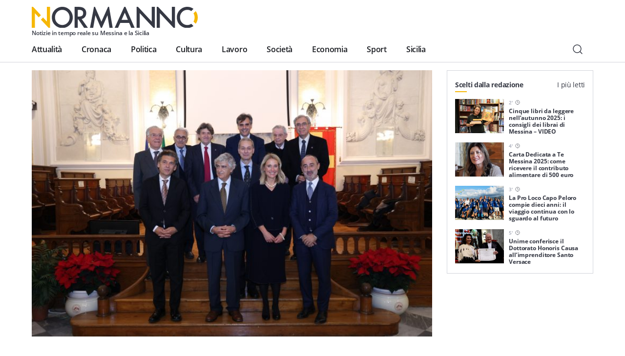

--- FILE ---
content_type: text/html; charset=UTF-8
request_url: https://normanno.com/N0rm4nn0/wp-admin/admin-ajax.php?action=bawpvc-ajax-counter&p=217403&n=1
body_size: 25
content:
(627)

--- FILE ---
content_type: text/html; charset=utf-8
request_url: https://www.google.com/recaptcha/api2/anchor?ar=1&k=6LcA8SEaAAAAAP5X4AdU4LoNr2trI1cZvakjdr1C&co=aHR0cHM6Ly9ub3JtYW5uby5jb206NDQz&hl=en&v=PoyoqOPhxBO7pBk68S4YbpHZ&size=invisible&anchor-ms=20000&execute-ms=30000&cb=y4xqc9elj0l6
body_size: 48796
content:
<!DOCTYPE HTML><html dir="ltr" lang="en"><head><meta http-equiv="Content-Type" content="text/html; charset=UTF-8">
<meta http-equiv="X-UA-Compatible" content="IE=edge">
<title>reCAPTCHA</title>
<style type="text/css">
/* cyrillic-ext */
@font-face {
  font-family: 'Roboto';
  font-style: normal;
  font-weight: 400;
  font-stretch: 100%;
  src: url(//fonts.gstatic.com/s/roboto/v48/KFO7CnqEu92Fr1ME7kSn66aGLdTylUAMa3GUBHMdazTgWw.woff2) format('woff2');
  unicode-range: U+0460-052F, U+1C80-1C8A, U+20B4, U+2DE0-2DFF, U+A640-A69F, U+FE2E-FE2F;
}
/* cyrillic */
@font-face {
  font-family: 'Roboto';
  font-style: normal;
  font-weight: 400;
  font-stretch: 100%;
  src: url(//fonts.gstatic.com/s/roboto/v48/KFO7CnqEu92Fr1ME7kSn66aGLdTylUAMa3iUBHMdazTgWw.woff2) format('woff2');
  unicode-range: U+0301, U+0400-045F, U+0490-0491, U+04B0-04B1, U+2116;
}
/* greek-ext */
@font-face {
  font-family: 'Roboto';
  font-style: normal;
  font-weight: 400;
  font-stretch: 100%;
  src: url(//fonts.gstatic.com/s/roboto/v48/KFO7CnqEu92Fr1ME7kSn66aGLdTylUAMa3CUBHMdazTgWw.woff2) format('woff2');
  unicode-range: U+1F00-1FFF;
}
/* greek */
@font-face {
  font-family: 'Roboto';
  font-style: normal;
  font-weight: 400;
  font-stretch: 100%;
  src: url(//fonts.gstatic.com/s/roboto/v48/KFO7CnqEu92Fr1ME7kSn66aGLdTylUAMa3-UBHMdazTgWw.woff2) format('woff2');
  unicode-range: U+0370-0377, U+037A-037F, U+0384-038A, U+038C, U+038E-03A1, U+03A3-03FF;
}
/* math */
@font-face {
  font-family: 'Roboto';
  font-style: normal;
  font-weight: 400;
  font-stretch: 100%;
  src: url(//fonts.gstatic.com/s/roboto/v48/KFO7CnqEu92Fr1ME7kSn66aGLdTylUAMawCUBHMdazTgWw.woff2) format('woff2');
  unicode-range: U+0302-0303, U+0305, U+0307-0308, U+0310, U+0312, U+0315, U+031A, U+0326-0327, U+032C, U+032F-0330, U+0332-0333, U+0338, U+033A, U+0346, U+034D, U+0391-03A1, U+03A3-03A9, U+03B1-03C9, U+03D1, U+03D5-03D6, U+03F0-03F1, U+03F4-03F5, U+2016-2017, U+2034-2038, U+203C, U+2040, U+2043, U+2047, U+2050, U+2057, U+205F, U+2070-2071, U+2074-208E, U+2090-209C, U+20D0-20DC, U+20E1, U+20E5-20EF, U+2100-2112, U+2114-2115, U+2117-2121, U+2123-214F, U+2190, U+2192, U+2194-21AE, U+21B0-21E5, U+21F1-21F2, U+21F4-2211, U+2213-2214, U+2216-22FF, U+2308-230B, U+2310, U+2319, U+231C-2321, U+2336-237A, U+237C, U+2395, U+239B-23B7, U+23D0, U+23DC-23E1, U+2474-2475, U+25AF, U+25B3, U+25B7, U+25BD, U+25C1, U+25CA, U+25CC, U+25FB, U+266D-266F, U+27C0-27FF, U+2900-2AFF, U+2B0E-2B11, U+2B30-2B4C, U+2BFE, U+3030, U+FF5B, U+FF5D, U+1D400-1D7FF, U+1EE00-1EEFF;
}
/* symbols */
@font-face {
  font-family: 'Roboto';
  font-style: normal;
  font-weight: 400;
  font-stretch: 100%;
  src: url(//fonts.gstatic.com/s/roboto/v48/KFO7CnqEu92Fr1ME7kSn66aGLdTylUAMaxKUBHMdazTgWw.woff2) format('woff2');
  unicode-range: U+0001-000C, U+000E-001F, U+007F-009F, U+20DD-20E0, U+20E2-20E4, U+2150-218F, U+2190, U+2192, U+2194-2199, U+21AF, U+21E6-21F0, U+21F3, U+2218-2219, U+2299, U+22C4-22C6, U+2300-243F, U+2440-244A, U+2460-24FF, U+25A0-27BF, U+2800-28FF, U+2921-2922, U+2981, U+29BF, U+29EB, U+2B00-2BFF, U+4DC0-4DFF, U+FFF9-FFFB, U+10140-1018E, U+10190-1019C, U+101A0, U+101D0-101FD, U+102E0-102FB, U+10E60-10E7E, U+1D2C0-1D2D3, U+1D2E0-1D37F, U+1F000-1F0FF, U+1F100-1F1AD, U+1F1E6-1F1FF, U+1F30D-1F30F, U+1F315, U+1F31C, U+1F31E, U+1F320-1F32C, U+1F336, U+1F378, U+1F37D, U+1F382, U+1F393-1F39F, U+1F3A7-1F3A8, U+1F3AC-1F3AF, U+1F3C2, U+1F3C4-1F3C6, U+1F3CA-1F3CE, U+1F3D4-1F3E0, U+1F3ED, U+1F3F1-1F3F3, U+1F3F5-1F3F7, U+1F408, U+1F415, U+1F41F, U+1F426, U+1F43F, U+1F441-1F442, U+1F444, U+1F446-1F449, U+1F44C-1F44E, U+1F453, U+1F46A, U+1F47D, U+1F4A3, U+1F4B0, U+1F4B3, U+1F4B9, U+1F4BB, U+1F4BF, U+1F4C8-1F4CB, U+1F4D6, U+1F4DA, U+1F4DF, U+1F4E3-1F4E6, U+1F4EA-1F4ED, U+1F4F7, U+1F4F9-1F4FB, U+1F4FD-1F4FE, U+1F503, U+1F507-1F50B, U+1F50D, U+1F512-1F513, U+1F53E-1F54A, U+1F54F-1F5FA, U+1F610, U+1F650-1F67F, U+1F687, U+1F68D, U+1F691, U+1F694, U+1F698, U+1F6AD, U+1F6B2, U+1F6B9-1F6BA, U+1F6BC, U+1F6C6-1F6CF, U+1F6D3-1F6D7, U+1F6E0-1F6EA, U+1F6F0-1F6F3, U+1F6F7-1F6FC, U+1F700-1F7FF, U+1F800-1F80B, U+1F810-1F847, U+1F850-1F859, U+1F860-1F887, U+1F890-1F8AD, U+1F8B0-1F8BB, U+1F8C0-1F8C1, U+1F900-1F90B, U+1F93B, U+1F946, U+1F984, U+1F996, U+1F9E9, U+1FA00-1FA6F, U+1FA70-1FA7C, U+1FA80-1FA89, U+1FA8F-1FAC6, U+1FACE-1FADC, U+1FADF-1FAE9, U+1FAF0-1FAF8, U+1FB00-1FBFF;
}
/* vietnamese */
@font-face {
  font-family: 'Roboto';
  font-style: normal;
  font-weight: 400;
  font-stretch: 100%;
  src: url(//fonts.gstatic.com/s/roboto/v48/KFO7CnqEu92Fr1ME7kSn66aGLdTylUAMa3OUBHMdazTgWw.woff2) format('woff2');
  unicode-range: U+0102-0103, U+0110-0111, U+0128-0129, U+0168-0169, U+01A0-01A1, U+01AF-01B0, U+0300-0301, U+0303-0304, U+0308-0309, U+0323, U+0329, U+1EA0-1EF9, U+20AB;
}
/* latin-ext */
@font-face {
  font-family: 'Roboto';
  font-style: normal;
  font-weight: 400;
  font-stretch: 100%;
  src: url(//fonts.gstatic.com/s/roboto/v48/KFO7CnqEu92Fr1ME7kSn66aGLdTylUAMa3KUBHMdazTgWw.woff2) format('woff2');
  unicode-range: U+0100-02BA, U+02BD-02C5, U+02C7-02CC, U+02CE-02D7, U+02DD-02FF, U+0304, U+0308, U+0329, U+1D00-1DBF, U+1E00-1E9F, U+1EF2-1EFF, U+2020, U+20A0-20AB, U+20AD-20C0, U+2113, U+2C60-2C7F, U+A720-A7FF;
}
/* latin */
@font-face {
  font-family: 'Roboto';
  font-style: normal;
  font-weight: 400;
  font-stretch: 100%;
  src: url(//fonts.gstatic.com/s/roboto/v48/KFO7CnqEu92Fr1ME7kSn66aGLdTylUAMa3yUBHMdazQ.woff2) format('woff2');
  unicode-range: U+0000-00FF, U+0131, U+0152-0153, U+02BB-02BC, U+02C6, U+02DA, U+02DC, U+0304, U+0308, U+0329, U+2000-206F, U+20AC, U+2122, U+2191, U+2193, U+2212, U+2215, U+FEFF, U+FFFD;
}
/* cyrillic-ext */
@font-face {
  font-family: 'Roboto';
  font-style: normal;
  font-weight: 500;
  font-stretch: 100%;
  src: url(//fonts.gstatic.com/s/roboto/v48/KFO7CnqEu92Fr1ME7kSn66aGLdTylUAMa3GUBHMdazTgWw.woff2) format('woff2');
  unicode-range: U+0460-052F, U+1C80-1C8A, U+20B4, U+2DE0-2DFF, U+A640-A69F, U+FE2E-FE2F;
}
/* cyrillic */
@font-face {
  font-family: 'Roboto';
  font-style: normal;
  font-weight: 500;
  font-stretch: 100%;
  src: url(//fonts.gstatic.com/s/roboto/v48/KFO7CnqEu92Fr1ME7kSn66aGLdTylUAMa3iUBHMdazTgWw.woff2) format('woff2');
  unicode-range: U+0301, U+0400-045F, U+0490-0491, U+04B0-04B1, U+2116;
}
/* greek-ext */
@font-face {
  font-family: 'Roboto';
  font-style: normal;
  font-weight: 500;
  font-stretch: 100%;
  src: url(//fonts.gstatic.com/s/roboto/v48/KFO7CnqEu92Fr1ME7kSn66aGLdTylUAMa3CUBHMdazTgWw.woff2) format('woff2');
  unicode-range: U+1F00-1FFF;
}
/* greek */
@font-face {
  font-family: 'Roboto';
  font-style: normal;
  font-weight: 500;
  font-stretch: 100%;
  src: url(//fonts.gstatic.com/s/roboto/v48/KFO7CnqEu92Fr1ME7kSn66aGLdTylUAMa3-UBHMdazTgWw.woff2) format('woff2');
  unicode-range: U+0370-0377, U+037A-037F, U+0384-038A, U+038C, U+038E-03A1, U+03A3-03FF;
}
/* math */
@font-face {
  font-family: 'Roboto';
  font-style: normal;
  font-weight: 500;
  font-stretch: 100%;
  src: url(//fonts.gstatic.com/s/roboto/v48/KFO7CnqEu92Fr1ME7kSn66aGLdTylUAMawCUBHMdazTgWw.woff2) format('woff2');
  unicode-range: U+0302-0303, U+0305, U+0307-0308, U+0310, U+0312, U+0315, U+031A, U+0326-0327, U+032C, U+032F-0330, U+0332-0333, U+0338, U+033A, U+0346, U+034D, U+0391-03A1, U+03A3-03A9, U+03B1-03C9, U+03D1, U+03D5-03D6, U+03F0-03F1, U+03F4-03F5, U+2016-2017, U+2034-2038, U+203C, U+2040, U+2043, U+2047, U+2050, U+2057, U+205F, U+2070-2071, U+2074-208E, U+2090-209C, U+20D0-20DC, U+20E1, U+20E5-20EF, U+2100-2112, U+2114-2115, U+2117-2121, U+2123-214F, U+2190, U+2192, U+2194-21AE, U+21B0-21E5, U+21F1-21F2, U+21F4-2211, U+2213-2214, U+2216-22FF, U+2308-230B, U+2310, U+2319, U+231C-2321, U+2336-237A, U+237C, U+2395, U+239B-23B7, U+23D0, U+23DC-23E1, U+2474-2475, U+25AF, U+25B3, U+25B7, U+25BD, U+25C1, U+25CA, U+25CC, U+25FB, U+266D-266F, U+27C0-27FF, U+2900-2AFF, U+2B0E-2B11, U+2B30-2B4C, U+2BFE, U+3030, U+FF5B, U+FF5D, U+1D400-1D7FF, U+1EE00-1EEFF;
}
/* symbols */
@font-face {
  font-family: 'Roboto';
  font-style: normal;
  font-weight: 500;
  font-stretch: 100%;
  src: url(//fonts.gstatic.com/s/roboto/v48/KFO7CnqEu92Fr1ME7kSn66aGLdTylUAMaxKUBHMdazTgWw.woff2) format('woff2');
  unicode-range: U+0001-000C, U+000E-001F, U+007F-009F, U+20DD-20E0, U+20E2-20E4, U+2150-218F, U+2190, U+2192, U+2194-2199, U+21AF, U+21E6-21F0, U+21F3, U+2218-2219, U+2299, U+22C4-22C6, U+2300-243F, U+2440-244A, U+2460-24FF, U+25A0-27BF, U+2800-28FF, U+2921-2922, U+2981, U+29BF, U+29EB, U+2B00-2BFF, U+4DC0-4DFF, U+FFF9-FFFB, U+10140-1018E, U+10190-1019C, U+101A0, U+101D0-101FD, U+102E0-102FB, U+10E60-10E7E, U+1D2C0-1D2D3, U+1D2E0-1D37F, U+1F000-1F0FF, U+1F100-1F1AD, U+1F1E6-1F1FF, U+1F30D-1F30F, U+1F315, U+1F31C, U+1F31E, U+1F320-1F32C, U+1F336, U+1F378, U+1F37D, U+1F382, U+1F393-1F39F, U+1F3A7-1F3A8, U+1F3AC-1F3AF, U+1F3C2, U+1F3C4-1F3C6, U+1F3CA-1F3CE, U+1F3D4-1F3E0, U+1F3ED, U+1F3F1-1F3F3, U+1F3F5-1F3F7, U+1F408, U+1F415, U+1F41F, U+1F426, U+1F43F, U+1F441-1F442, U+1F444, U+1F446-1F449, U+1F44C-1F44E, U+1F453, U+1F46A, U+1F47D, U+1F4A3, U+1F4B0, U+1F4B3, U+1F4B9, U+1F4BB, U+1F4BF, U+1F4C8-1F4CB, U+1F4D6, U+1F4DA, U+1F4DF, U+1F4E3-1F4E6, U+1F4EA-1F4ED, U+1F4F7, U+1F4F9-1F4FB, U+1F4FD-1F4FE, U+1F503, U+1F507-1F50B, U+1F50D, U+1F512-1F513, U+1F53E-1F54A, U+1F54F-1F5FA, U+1F610, U+1F650-1F67F, U+1F687, U+1F68D, U+1F691, U+1F694, U+1F698, U+1F6AD, U+1F6B2, U+1F6B9-1F6BA, U+1F6BC, U+1F6C6-1F6CF, U+1F6D3-1F6D7, U+1F6E0-1F6EA, U+1F6F0-1F6F3, U+1F6F7-1F6FC, U+1F700-1F7FF, U+1F800-1F80B, U+1F810-1F847, U+1F850-1F859, U+1F860-1F887, U+1F890-1F8AD, U+1F8B0-1F8BB, U+1F8C0-1F8C1, U+1F900-1F90B, U+1F93B, U+1F946, U+1F984, U+1F996, U+1F9E9, U+1FA00-1FA6F, U+1FA70-1FA7C, U+1FA80-1FA89, U+1FA8F-1FAC6, U+1FACE-1FADC, U+1FADF-1FAE9, U+1FAF0-1FAF8, U+1FB00-1FBFF;
}
/* vietnamese */
@font-face {
  font-family: 'Roboto';
  font-style: normal;
  font-weight: 500;
  font-stretch: 100%;
  src: url(//fonts.gstatic.com/s/roboto/v48/KFO7CnqEu92Fr1ME7kSn66aGLdTylUAMa3OUBHMdazTgWw.woff2) format('woff2');
  unicode-range: U+0102-0103, U+0110-0111, U+0128-0129, U+0168-0169, U+01A0-01A1, U+01AF-01B0, U+0300-0301, U+0303-0304, U+0308-0309, U+0323, U+0329, U+1EA0-1EF9, U+20AB;
}
/* latin-ext */
@font-face {
  font-family: 'Roboto';
  font-style: normal;
  font-weight: 500;
  font-stretch: 100%;
  src: url(//fonts.gstatic.com/s/roboto/v48/KFO7CnqEu92Fr1ME7kSn66aGLdTylUAMa3KUBHMdazTgWw.woff2) format('woff2');
  unicode-range: U+0100-02BA, U+02BD-02C5, U+02C7-02CC, U+02CE-02D7, U+02DD-02FF, U+0304, U+0308, U+0329, U+1D00-1DBF, U+1E00-1E9F, U+1EF2-1EFF, U+2020, U+20A0-20AB, U+20AD-20C0, U+2113, U+2C60-2C7F, U+A720-A7FF;
}
/* latin */
@font-face {
  font-family: 'Roboto';
  font-style: normal;
  font-weight: 500;
  font-stretch: 100%;
  src: url(//fonts.gstatic.com/s/roboto/v48/KFO7CnqEu92Fr1ME7kSn66aGLdTylUAMa3yUBHMdazQ.woff2) format('woff2');
  unicode-range: U+0000-00FF, U+0131, U+0152-0153, U+02BB-02BC, U+02C6, U+02DA, U+02DC, U+0304, U+0308, U+0329, U+2000-206F, U+20AC, U+2122, U+2191, U+2193, U+2212, U+2215, U+FEFF, U+FFFD;
}
/* cyrillic-ext */
@font-face {
  font-family: 'Roboto';
  font-style: normal;
  font-weight: 900;
  font-stretch: 100%;
  src: url(//fonts.gstatic.com/s/roboto/v48/KFO7CnqEu92Fr1ME7kSn66aGLdTylUAMa3GUBHMdazTgWw.woff2) format('woff2');
  unicode-range: U+0460-052F, U+1C80-1C8A, U+20B4, U+2DE0-2DFF, U+A640-A69F, U+FE2E-FE2F;
}
/* cyrillic */
@font-face {
  font-family: 'Roboto';
  font-style: normal;
  font-weight: 900;
  font-stretch: 100%;
  src: url(//fonts.gstatic.com/s/roboto/v48/KFO7CnqEu92Fr1ME7kSn66aGLdTylUAMa3iUBHMdazTgWw.woff2) format('woff2');
  unicode-range: U+0301, U+0400-045F, U+0490-0491, U+04B0-04B1, U+2116;
}
/* greek-ext */
@font-face {
  font-family: 'Roboto';
  font-style: normal;
  font-weight: 900;
  font-stretch: 100%;
  src: url(//fonts.gstatic.com/s/roboto/v48/KFO7CnqEu92Fr1ME7kSn66aGLdTylUAMa3CUBHMdazTgWw.woff2) format('woff2');
  unicode-range: U+1F00-1FFF;
}
/* greek */
@font-face {
  font-family: 'Roboto';
  font-style: normal;
  font-weight: 900;
  font-stretch: 100%;
  src: url(//fonts.gstatic.com/s/roboto/v48/KFO7CnqEu92Fr1ME7kSn66aGLdTylUAMa3-UBHMdazTgWw.woff2) format('woff2');
  unicode-range: U+0370-0377, U+037A-037F, U+0384-038A, U+038C, U+038E-03A1, U+03A3-03FF;
}
/* math */
@font-face {
  font-family: 'Roboto';
  font-style: normal;
  font-weight: 900;
  font-stretch: 100%;
  src: url(//fonts.gstatic.com/s/roboto/v48/KFO7CnqEu92Fr1ME7kSn66aGLdTylUAMawCUBHMdazTgWw.woff2) format('woff2');
  unicode-range: U+0302-0303, U+0305, U+0307-0308, U+0310, U+0312, U+0315, U+031A, U+0326-0327, U+032C, U+032F-0330, U+0332-0333, U+0338, U+033A, U+0346, U+034D, U+0391-03A1, U+03A3-03A9, U+03B1-03C9, U+03D1, U+03D5-03D6, U+03F0-03F1, U+03F4-03F5, U+2016-2017, U+2034-2038, U+203C, U+2040, U+2043, U+2047, U+2050, U+2057, U+205F, U+2070-2071, U+2074-208E, U+2090-209C, U+20D0-20DC, U+20E1, U+20E5-20EF, U+2100-2112, U+2114-2115, U+2117-2121, U+2123-214F, U+2190, U+2192, U+2194-21AE, U+21B0-21E5, U+21F1-21F2, U+21F4-2211, U+2213-2214, U+2216-22FF, U+2308-230B, U+2310, U+2319, U+231C-2321, U+2336-237A, U+237C, U+2395, U+239B-23B7, U+23D0, U+23DC-23E1, U+2474-2475, U+25AF, U+25B3, U+25B7, U+25BD, U+25C1, U+25CA, U+25CC, U+25FB, U+266D-266F, U+27C0-27FF, U+2900-2AFF, U+2B0E-2B11, U+2B30-2B4C, U+2BFE, U+3030, U+FF5B, U+FF5D, U+1D400-1D7FF, U+1EE00-1EEFF;
}
/* symbols */
@font-face {
  font-family: 'Roboto';
  font-style: normal;
  font-weight: 900;
  font-stretch: 100%;
  src: url(//fonts.gstatic.com/s/roboto/v48/KFO7CnqEu92Fr1ME7kSn66aGLdTylUAMaxKUBHMdazTgWw.woff2) format('woff2');
  unicode-range: U+0001-000C, U+000E-001F, U+007F-009F, U+20DD-20E0, U+20E2-20E4, U+2150-218F, U+2190, U+2192, U+2194-2199, U+21AF, U+21E6-21F0, U+21F3, U+2218-2219, U+2299, U+22C4-22C6, U+2300-243F, U+2440-244A, U+2460-24FF, U+25A0-27BF, U+2800-28FF, U+2921-2922, U+2981, U+29BF, U+29EB, U+2B00-2BFF, U+4DC0-4DFF, U+FFF9-FFFB, U+10140-1018E, U+10190-1019C, U+101A0, U+101D0-101FD, U+102E0-102FB, U+10E60-10E7E, U+1D2C0-1D2D3, U+1D2E0-1D37F, U+1F000-1F0FF, U+1F100-1F1AD, U+1F1E6-1F1FF, U+1F30D-1F30F, U+1F315, U+1F31C, U+1F31E, U+1F320-1F32C, U+1F336, U+1F378, U+1F37D, U+1F382, U+1F393-1F39F, U+1F3A7-1F3A8, U+1F3AC-1F3AF, U+1F3C2, U+1F3C4-1F3C6, U+1F3CA-1F3CE, U+1F3D4-1F3E0, U+1F3ED, U+1F3F1-1F3F3, U+1F3F5-1F3F7, U+1F408, U+1F415, U+1F41F, U+1F426, U+1F43F, U+1F441-1F442, U+1F444, U+1F446-1F449, U+1F44C-1F44E, U+1F453, U+1F46A, U+1F47D, U+1F4A3, U+1F4B0, U+1F4B3, U+1F4B9, U+1F4BB, U+1F4BF, U+1F4C8-1F4CB, U+1F4D6, U+1F4DA, U+1F4DF, U+1F4E3-1F4E6, U+1F4EA-1F4ED, U+1F4F7, U+1F4F9-1F4FB, U+1F4FD-1F4FE, U+1F503, U+1F507-1F50B, U+1F50D, U+1F512-1F513, U+1F53E-1F54A, U+1F54F-1F5FA, U+1F610, U+1F650-1F67F, U+1F687, U+1F68D, U+1F691, U+1F694, U+1F698, U+1F6AD, U+1F6B2, U+1F6B9-1F6BA, U+1F6BC, U+1F6C6-1F6CF, U+1F6D3-1F6D7, U+1F6E0-1F6EA, U+1F6F0-1F6F3, U+1F6F7-1F6FC, U+1F700-1F7FF, U+1F800-1F80B, U+1F810-1F847, U+1F850-1F859, U+1F860-1F887, U+1F890-1F8AD, U+1F8B0-1F8BB, U+1F8C0-1F8C1, U+1F900-1F90B, U+1F93B, U+1F946, U+1F984, U+1F996, U+1F9E9, U+1FA00-1FA6F, U+1FA70-1FA7C, U+1FA80-1FA89, U+1FA8F-1FAC6, U+1FACE-1FADC, U+1FADF-1FAE9, U+1FAF0-1FAF8, U+1FB00-1FBFF;
}
/* vietnamese */
@font-face {
  font-family: 'Roboto';
  font-style: normal;
  font-weight: 900;
  font-stretch: 100%;
  src: url(//fonts.gstatic.com/s/roboto/v48/KFO7CnqEu92Fr1ME7kSn66aGLdTylUAMa3OUBHMdazTgWw.woff2) format('woff2');
  unicode-range: U+0102-0103, U+0110-0111, U+0128-0129, U+0168-0169, U+01A0-01A1, U+01AF-01B0, U+0300-0301, U+0303-0304, U+0308-0309, U+0323, U+0329, U+1EA0-1EF9, U+20AB;
}
/* latin-ext */
@font-face {
  font-family: 'Roboto';
  font-style: normal;
  font-weight: 900;
  font-stretch: 100%;
  src: url(//fonts.gstatic.com/s/roboto/v48/KFO7CnqEu92Fr1ME7kSn66aGLdTylUAMa3KUBHMdazTgWw.woff2) format('woff2');
  unicode-range: U+0100-02BA, U+02BD-02C5, U+02C7-02CC, U+02CE-02D7, U+02DD-02FF, U+0304, U+0308, U+0329, U+1D00-1DBF, U+1E00-1E9F, U+1EF2-1EFF, U+2020, U+20A0-20AB, U+20AD-20C0, U+2113, U+2C60-2C7F, U+A720-A7FF;
}
/* latin */
@font-face {
  font-family: 'Roboto';
  font-style: normal;
  font-weight: 900;
  font-stretch: 100%;
  src: url(//fonts.gstatic.com/s/roboto/v48/KFO7CnqEu92Fr1ME7kSn66aGLdTylUAMa3yUBHMdazQ.woff2) format('woff2');
  unicode-range: U+0000-00FF, U+0131, U+0152-0153, U+02BB-02BC, U+02C6, U+02DA, U+02DC, U+0304, U+0308, U+0329, U+2000-206F, U+20AC, U+2122, U+2191, U+2193, U+2212, U+2215, U+FEFF, U+FFFD;
}

</style>
<link rel="stylesheet" type="text/css" href="https://www.gstatic.com/recaptcha/releases/PoyoqOPhxBO7pBk68S4YbpHZ/styles__ltr.css">
<script nonce="IYJD2Op5xbbrvrc-lm7_yg" type="text/javascript">window['__recaptcha_api'] = 'https://www.google.com/recaptcha/api2/';</script>
<script type="text/javascript" src="https://www.gstatic.com/recaptcha/releases/PoyoqOPhxBO7pBk68S4YbpHZ/recaptcha__en.js" nonce="IYJD2Op5xbbrvrc-lm7_yg">
      
    </script></head>
<body><div id="rc-anchor-alert" class="rc-anchor-alert"></div>
<input type="hidden" id="recaptcha-token" value="[base64]">
<script type="text/javascript" nonce="IYJD2Op5xbbrvrc-lm7_yg">
      recaptcha.anchor.Main.init("[\x22ainput\x22,[\x22bgdata\x22,\x22\x22,\[base64]/[base64]/[base64]/bmV3IHJbeF0oY1swXSk6RT09Mj9uZXcgclt4XShjWzBdLGNbMV0pOkU9PTM/bmV3IHJbeF0oY1swXSxjWzFdLGNbMl0pOkU9PTQ/[base64]/[base64]/[base64]/[base64]/[base64]/[base64]/[base64]/[base64]\x22,\[base64]\\u003d\x22,\[base64]/w5TDnGDDhsO+wqIyAS5/ejhYJiQdLMOqw6YNYWbDhMOLw4vDhsOHw5bDiGvDqsK7w7HDosOhw7MSbn/DuXcIw4TDu8OIAMOcw4DDsjDCik0Fw5MwwrJ0Y8OvwrPCg8OwcR9xKg3DkyhcwoTDvMK4w7ZaU2fDhmoIw4J9YMObwoTClGU0w7t+ZMO2wowLwrwQSS1owpgNIxI7Ez3CqsOBw4A5w6bCkERqPsK0ecKUwp9hHhDCpigcw7QjG8O3wr5pCl/[base64]/CkBzCk8Kdw6bClkJJQsO3w5TCr8KMS8Ojw7vCukFDw77Cm2ANw4J5McKUMVrCo0BIXMO2BsKXGsK+w44xwpsFScOYw7/[base64]/NynDvmc+XsKQwpEvwpDDjgHCuQLDjxrCosObwoPCkMOgaSInb8ODw53DlMO3w5/CqMOAMGzCrlfDgcO/R8KTw4FxwprCncOfwo5Rw65NdwAJw6nCnMOoHcOWw41hwozDiXfCugXCpsOow5LDicOAdcK/wpYqwrjCksO+wpBgwpLDpjbDrCrDvHIYwqbCkHTCvDRsSMKjS8OBw4Bdw6jDosOwQMKxIkF9RcOOwr3DncOJw6vDmsKgw7jChMOqFsKoaTHCpWbDs8OfworCpMO1w7DCgsKhHMO9w48CeEtpB3rDrsOVGcOAwoJCw7okwr/Ch8KQw7cewo/Dr8KgfMOYw7R+w6wSO8OHDTjCo1vDglRhw5HCisOiPyTCjX45E1XCscKIcsOlwrxyw5bDiMKjDhFWDsOpHhNpYMOaeUTDuQo0w4nCh3hsw4/Clw7Ci2MtwrU3wp3DjcOOw5zCvyUYWcO2RcK9YStwXTvDgw/[base64]/w5vDqXLCug7CjMOlw4TChBgpVV3DmcOWwo1VwrVnKMK3bBfCgsKdwrvDjQ4MHVTDosOlw7BqCV/CrMO/wppcw7LDhsOmfHRgRsK8w5V6w6zDjcOheMK7w7vCvcKfw79hUllCwp3CnyTCpsKwwrPCrcKDNcONwo3Ckj92w4LCjyMYwoPCn3BywqRcwrLChWYUwpxkwp7CisOiJmLDjxDDnnPCgjxHw6TDnHTDsT/CtUbCuMOtw5TCo0Q2YsOFwonDtCRIwq3DnibClT7CscKQZMKER1fCqMONw43DiEfDswEDwrJCwp/DrcKIVcKYesOWKMOawohRwqxOwrkewrkVwpzDnUzCicKswqrDr8Krw7/Dn8Osw7NHJTDDhnpxw7UYCsOTwrEnccOAeHlwwr0PwpBaw7nDhl3DoFvDm3jDlHgYeyJbKsK4V0zCgMOewol/IMO2CcOrw5TCtELCocOWS8ObwoMIwr8sWVRfw4NAw7YAP8O9OcOwfEU4wobDoMKOw5TCjcOKDMOvw5nCisOnQsKsGGbDlhLDkRnCi2vDtsOOwobDhsO5w5jCuxpsBSgTWsK0w4TCuit/[base64]/[base64]/CncK9w6lewoXDsMO8dRIZwonCnGLCh8KgwrQfEMKiwqrDv8KEM1rCt8KHSS/Cgjg/wpTDpSMHw6JBwpQiw5Qhw4TDmsKUCsK9w69iTxEmA8Ovw4JNwq8xeyJYLwfDiEzChERYw6PCmBBHG0U/[base64]/[base64]/Ckn/[base64]/DvcKsw4U1FnDDhMOtLcOFbcO6w4PDmMO0HUPDiiArI8KdS8OvwrfCjnYFByBgPcOGSsKgBcK2w5trwrXClsKqLDrCrcKWwotSwqIkw7TCjmMZw7UGVTgyw4XCrxkoJ2Eow7LDmko5eFHDscOSSh7DmMOawqoRw7IPSMKmIwdrPcOTAXkgw6cjwqNxwr/DtcOIwo9yFiVAw7F1NMOQw4HDgmN5ChRlw4IuI3TCncK/woNPwooAwojDvcK3w5kywpVEwqnDhcKAw7jClHbDm8KgewFQXW5VwosDwrwsR8KQw7/DqgVfCFbDtMKjwoBvwoo3RMKKw61MbVDCkCgTwqlzwpTCkQ3Dt3g8w6nDqyrClXvCl8KDwrcsZlobw5VAbcO+ScKGw6vCjG3CvRnCo2/DkcOpworDo8K/[base64]/[base64]/Cl8Ouw4wLKD8/DMOFw6PDolp4w5zCrsKmFlDDgsOiEMKGwrJXwq7DoWYGcR4AHmvChGx6IMOTwqxjw4puwptkwojDqMOdw6BQWEwlEMKew4ppW8OAY8KRVUjCpXUKw4rDhkHDosKICWfDt8K4wpDCrkU/wpbCt8K1esOUwpjDkBQoK1LCvsKlwqDCm8K3OjV9fQ5zT8K6wrjDq8KIw5bChXLDkgPDncKWw6XCokplY8KIfsK8SGJMEcOZwow9wrQ5Z1vDmsOKZBJVGsK4wpHCuTZ+w7QvIEkmW3TCoT/CvsKDw4zCtMOzElXCkcKPwojDoMOpEC0bB3/CmcOzSWLCqjsxwrhgw69YHFrDlMOHwoR2E3ZBJMO5w4NLLMKvw4ZREXV8HwLChFcCd8OAwodMw53CqVrCjMO9wp86SsO9ZSUoDwF/woDDmMO2BcKpw4PDhmR3Q2HDnHAiwo4zw5PDlEAdSw5Hw5zDtn42LVkWIsO8EcOTwow/w6bDtC3DkkJrw53DqTt0w4vCqyc4HcOQwplyw6nDmsOow6jCsMKNccOSw47DiFEtw7R6w7RoLMKvOsKEwp4dQsOjwrg/w5A5RMONwpIAEijDjcO8wroIw7A+SsKbG8O2wrfDicOQHBNsUjrCtwbChBXDksK7aMOSwpDCrMO9Nw0EFTTCkApWGjlwOsKRw5Yvw6pjSnU8GcONwpgwZMO+wpJsbMOPw7Ycw5zCrw/CvzxQOcK+wqrChcKlworDgcOPw7zDsMK0w7PChcKGw6JIw5dLKMOCa8KIw6xPw6LCrC98BWtOD8OUASZ2ScKBHQrDs3xBDVMwwqXCt8Onw4bCnMKORMOEIcKKV0Riw7Ilw6zCi01hZ8KqcwLDjVbCpsOxZm7Dv8OXc8O7YSl/[base64]/CgMOeMS3Ck8OyFMKyEMOWw6TDgBtXwpLDgkosHxjCn8KuSj1jQVUAw5Z1w7osOsKHdcK6VyIiBwfDiMKVJUoLw5BSw6NESMKSdWM9w4rCsS5RwrjColZUw6zCosKFSVADfzVHBwgTwoPDjMOOw6dIw7bDsXLDnsKuFMODNRfDv8Odf8KMwrLChxzCicOyZ8K3CE/CtDDDpsOcETLCvAPDhsKSEcKRdlQjQgRKYlnCgMKOw4kEw7V+GCl+w6LCjcK6w6vDqcK8w7PCgDMvCcOEOkPDtFVEwoXCscOSSMOfwpPDoQDCi8Kpwqd4E8Kdwo/[base64]/CicKZw4ogPcOuBcOyZG/CjjgFwo/DigDCgcKXw7fCk8KWPmk8w4FTw4poIMKiFcKhwoPConkew7bDuRMSw73Dr0XCoXkGwpMERcOSS8KtwoATLRHDnjsaL8KTXWrCg8OPw49Awoliw70gwpnDlcKhw4zCh2vDun9aBMKATGBKP0LDoEBOwq7CmRHCtsONHDkkw50nPR9fw5/CvMOjIVLCiG4vUMOPKcKaFcKOVcO9wohFwobCrSQIA2nDhl/Dk3nChlVbV8K5w5llDsOWHmMKwp/DhMK4OkJTdsOaPsOfwofCqSbCkTMvKF56wp3CnVLDmk/DgzRVOgEKw4nCpknDo8O4w68yw4hbfmFow5YZCEVUHMOIw7Ubw68Dw7F5w5TDuMKJw7DDjQLDsgHDsMKRZm9ZXFrCvsORwrzCkErDkXBwIXnCjMKqYcKrwrFpesKewqjCs8KYJMOoIsKGw6B1wp1sw7ofw7LCkU/DlWcEcsOSw5V4w6xKIVBfw59/wrPDn8O4w7TDsEBqR8KBw4bCuU9WwqXDu8Orc8OrUGfCgQ7DijnCisKOVV3DmMO6c8ODw6BcUxYuM1LCvMO7WBjDrGkAeTtALX3ChU/Dh8OyPsKmEMOQd1fDgmvClz3DrwhKw70WGsKUAsOrw6/[base64]/[base64]/[base64]/w6VdBw/[base64]/[base64]/DgcKBwohCTnDCi3zDr3fDkMOFKsOtEcOUwq58GMK3W8KOw7AHwozDj0xYwqwGWcOwwoTDh8O6b8KqZsKtSjHCoMKZZ8K5w4pHw79XJm8zXMKYwq3CiE3DmmzCiEjDuMKowo9Ew7EvwpjCpSF9UVEIwqULfh7ClSkmQAnCqx/Cj3prAkNWBFbDpsO+OsO/K8O9wpzCvmPDt8KzPMKew5Bqe8OhHWjCvcKkGGJhN8KbMUnDu8OLTgTCisK3w5/Du8O6J8KDOMKaPnluHSjDu8KAFD3CsMK0w4/ChcKnXwHCrSVRE8KRF1vCpMOqw4Y3csKhw7ZiUMOcGMOtwqvDscKQw77DscKjwp1IM8K2w7U7diF/wpjDt8ORYUtrTCFRwog5wpZkXMKiWsK4w4JlEsK1wrRjw7w/w5XCukAmwqZDwpg4Yis/w7zDs1FiQsKiw7d+w6MEwqYNaMOdw47Du8Kuw58CRMORMkHDrifDssOnwqrDg33ChXHDpsKjw6vChyvDiD3DqDrDrsKJwqzDhcOAAMKjw4A8McOKfcK9BsOKfcKJw5w0w5gCw6TDpsKfwrJCKcKFw4jDuTlubMOPw5t1wo4lw7M/w6kqYMKCDMO5LcKqLB4CbAJwWnnDtiLDs8KbFcOlwodNdmwVOsOCwpLDlGjDgURtBMKjw5XCs8Osw4XDr8KjKMO+w5/Diw/CvsO6worDimkoDsO+w5dJwqY7w75Xw6Q5w61WwqZYGXlFK8KKS8K2w7NWeMKBwpzDssK8w4XDjMK+EcKeBQLDlsKhUzZuFsO2YQnDssKnesOwOwd/[base64]/[base64]/[base64]/[base64]/Dl8KPw6/DlsKIwptFwp/Cr8KMw5Rew7kNw70cw4nClw9Lw74Bwp4Mw7MGYsKwcMKWc8K+w5gNR8KlwrtiZ8O7w6QSwpJIwoMSwqTCpsODOcOIw7HCkRg8w7luw7k/[base64]/Tg1pVsOjw6wvCQLDlsOULcOxw6g5IUjDiCfDiFvChcKDwqXDtXxjdX4Gw6FnByrDsSZ5w4MOMsKvwq3DtXvCvsOxw403wqPDs8KPa8KzfWnDk8O5w43DqcOFfsO1wqTCuMKNw5wXwroWwqhNw5HDisKJw5dDw5TDhMKNw5/[base64]/CnxfCjlTCtXzDkcKXGCQVw6JUw6w/[base64]/[base64]/Kh4IFh/Du2ZHw6TDj8O8PhTDs8KOCQxgHcOew7zDqsKiw6nCiRHCtsOYd1/[base64]/[base64]/DtcKhw6Y9wpjCnsOJU3Yhw6/ClmnCgxbCrHxWfzkfEgQ1wqHCvcOPwo04w5HCgMOiRWLDpcKXZhXCvljDnDzDkx5Ow4Uew7zCrlBPw5nCqgJmIkvCvgIgXlfDlDokw7zCkcOxDMO1wq7CvsK/dsKUJMKUwqBRw556wrTCqjrCtxc3wq3ClAdpwp3CnRHDicODEcO8bndBF8OGJCUKwqvDrcONw79zVMKsHELCniDDnBHCnMKfGSp5cMOhw6/Ciw3CoMOTwoTDtVhXd0/[base64]/Dn8KEXHPCncKodiUBfXfDkDJBwrfCvcKzcsOZVMODw4bDrgPCgjNYw6fDpsKTHzTDoAcvWh3CoHUMFzRGT2zCujJTwoUbw5osXTBzw6lDC8K0dMKuLMOLwr/Cs8OxwrLCqmbDhgZhw7N0w6kdMnnCt1LComgoEcO3wrgaWXrDjsOUZ8KudsKcQsKxDsOJw6zDqVXCghfDkVRqI8KKZ8OqNsO5w6hzAxtpw5JbfjETEcKifGsfc8KDXGUrw4jCrysyJDtEEMOWwrsQFWXCrMK3VcORw7LDvwAQWMOPw5EgVsO1JTplwptNdD/[base64]/wpEIw73DnMKPZ8KKw70Uw7wYw4pfSlHDiBpuwr4kw5A3wr7DlMOndcOiwobClDMtw7ciUcO9TE3CmB1Xw74sJ141wovCq0JxWcKWcMOZU8O5CMKXSGPCsxbDrMOcAMKiCCDCg1LDlcKdO8O+w6dUccKedcKKw5rDvsOcwogIacOowpfDpj/CssOewqnDm8OKJ0g7FSfDlkHDoStQUsKCQVDDosOrw5U5DCs7wpnCnsKOcxvCqlxiwrbCnBoWLcKqSMO8w5FGwqpfTy46w5TCpm/CrsOGBGBVQUYZMFfCgsOfeQDDmwvCt00fbsOQw5XDmMKjQgI5wrZVwrvCu2kJf1nCqzIawp5gwqhkeGwkDMOowo/[base64]/DkMKveMOKcS/DvETCh8KJw7zDpEt6wp8AwpVfwp/DjDzCpMK5PzMgw6g0wpvDjcKEwo7CrcO+wqxSwpPDjMKPw6vDj8Kuw7HDiDTCilhgPDgxwoHDgcOEwrc+CkAIAx3CnzoKGsKgwocNw5TDh8Kkw6rDp8O8wr0ew4kDU8O8wowew6t4I8OrwrLCh3TCjMOYw5DDpsOZTsKYccOQwqZYIcORA8O/[base64]/CosKkwrbDtMOZasKtCytCDncowrg9Y8OhCk3CsMODwpcRwpzCkXQSw5LCocKxwpDDl3jDmcOiwrDCssORwqMUw5RhGMKdwozDvMO/O8O9FMKkwqrCmsOYEkzCqhDDtl/[base64]/X0bCqF/[base64]/[base64]/[base64]/IUbCr8OAN8O3w7wOw7Ebw7ctRxN5EDTCssKQw6vDpltdw7zCpCDDmRbCo8Khw5kXC2kFdsKqw6/Dj8KnQ8Osw7Zuwr0bw4RdBcKpwrVgwoQ/woVFD8OEFTxXdsKFw6wOwonDvsO0wrkow7nDqg/DnRzCucO9DX95GcOWbMKwJX0Sw6VXwp5Rw4kSwo0vwr3CvSHDh8OXG8K4w7tow7DClsOqWcKOw6bCgi5/Vw/[base64]/[base64]/[base64]/wqkMIzoow78ibUvCrx/CqB4iO8OKe8KGw7fDk2/CqMONw7XDpAjDs23DkFTCucKtw5J+wr8oD2pMKsOOwpjDqzDCusOTwoDCiwF0HW1zFjjCllV0woXDqSJbw4ByOXTCrsKOw4rDo8OxQSbCri3CnMKrHsKvGGEPw7nCtMKUw57DqEJuDcOyI8OZwpvCmTPCkjrDrnTChjLCk3FJDsKkOwF4PSs/wpRBJsOrw6gpFcK/Rj0DWU3DqgfCjMKfDwnCvToYMcKbO2HDtsOPb0DDk8O7d8ORAgAow4bDoMOcR2zDpcO8KB7DpF0Uw4Buw79Aw4c3w4Qew4w9X1HCoC/DiMOGFwIyFTbCgcKbwpceNFvClcOFZBDCty/[base64]/D2LDrSc9NxPCn0c0woHCscKFw7J+RRgVAsOcw5rDicOQXsKKw45Nw7N2T8OvwrwnQMKpLmY/[base64]/CsmfDkcOrwr5FWF7Dj8Kew7bCp8O4w40LB8O/[base64]/CoA/CnXIcTcOOfiJgwptkc8KMbsOmw7HCliZMwqgQw77ChVTDjHLDg8OKDHTDqgrCrnF2w4QnbS/Dl8OOwqovFcOpwqfDlXPCsGnCgxpqXsOXdMOAbcOiLRsAO1NPwrskwrLDq1ItH8KMwozDj8KtwoYybsOWO8Knwr8Sw4w0AMKUwoHDrgnDv2bCncOXaAXCkcK/F8KHw7bCpnY5Q3rDqDXCtsOmw6dHFcOkGMK1wrdnw6JQaFTCqcOnHsKgLxx+w7TCvVtqw54nSWLCn09mw4pnw6hiw6cKFWbCiSvCqsOzw6bCkcOrw5vCg3XCrcOuwpRYw7Fnw44lZ8KcYMOPesOITyPCi8Osw73DjwfCvcO/woUxw67DsnHDnsKzwo/DsMOHwp/Cp8OkUcOMIcOeZnQPwpIWw7kuLVPCl3TChm/CrcOFw7gDfsOeCWQ8wqMxLcOuGCQqw4jCncKAw43CksKww6wMB8OBwoDDj0LDqMOWW8O0HRzCkcOxaxDCh8KAw7lawqnCiMO/wo0VcBzCvsKaCh0dw53CiRx6wpnDiBJHLEIKw6cOwoFONcKnA2vDmwzDicO1wrLDsQkUwqPCmsKvw47DuMKEUsOZUTHCpsKywp/DgMOOw5xsw6TChQcnKH9Zw5zCvsKPKgdnM8K3w4wYKX3Cj8KwFh/ClB9sw6Afw5Rgw6ZqSxEKw7/[base64]/DcKfOVBTw67DicK3NsK4wq1Lw4w5w63Cr0TCk1s9PF3Cg8K6d8OvwoE4w5/CtiPDlWBKw7/CoiTDp8OPYlxtRBxjNXbDs1ohwqvDkVrDpsODw5HDqRLCh8KiZcKGwpnCmMOLJsKJLRbDnREBdMOCQ0TDj8OIQ8KREMKzw5nCp8KWwpYIwqvCok/CgwN2e1ZEWGzDtGrDocO8WMOIw5/CqMK/[base64]/[base64]/DgTHDi8OTTMOVwqjCtsOWw6gUMAvCllRswrd3wolYwqFqw6UtJMKpHkTChcOSw4XCgcKjSGNQwqZTQCxHw4rDrl3Ch3Yoc8KLBEbCu2vDpsK8wqvDmhIlw4/Cp8Kvw5EkcsK8wqLDmw3Dg0jDmyc+wqrDgG7DnW5UGcOOOMKOwrjDoQjDgT7DgMKhwqEEwr1OGMOSw5Ibw5MFQcKRwqtRCMKlCAFYRcOIX8OlWVxkw5sTwp3DucOvwrlGw67CpzPDrV5NayLCmD/[base64]/Dn8OmKkF8w4low6xcw5smwqdyE8Ovw5BsUEg8F2LDrEw+D2F7wonCrhwlV0zDsEvDvsKbE8K1bVLDlXVqL8KmwqvCsxMxw7HCsgXCq8OzF8KfaHk/[base64]/CgbDgWwaBzDDm8KxQUV8fsKdF3DDscKFMcKRXS/DnXQKw7vDrMOJJsOXwr7DpAnClsKqZEXCrFlDw6VQw5Ffwpl6bMOOI3olTGgfw6BfLhrDnsK2ecO2woPDksKdwpNeNxfDtX/[base64]/DqcO2AsO6XlrDoCDDiAzDtTXDgcKRwrfDm8OFw6I+AcOWfRhNZgtXKgbClGHCrwTCv2PDv0YsEcK+HsK/[base64]/DlsKLAScsWcOAAXcowoN0wpNXEcOQwonCvC0OwocCHFnDoRHDusOxw7YrAMOvScO7wo07fCzDvsOSwpnDncOJwr3Cs8KbcWHCgcKZGsO2w5E4Y0lFJAnClMKnw4/[base64]/CrwNxT8KjwojDkcO7woAOw645T8Onw5heAsOeasK/wofDvBtXwp/Do8OyS8Kcw5VnBwAPwrpVwqrCq8KxwoLDpg7CpMOjMzjCmcK9w5LDq0gNwpVbwqtUCcKMw5kRw6fCuRQ3HCxJwrHCgU7CpHJbwociwqrCssK/[base64]/ElXDvG5Vw6oIMMKFw60gwr50M1dvFUVmw6QPJsKlw7jDthIgfyfCvsKAZWzCg8OAw5FjKhJrPFDDsG/CsMKyw4zDiMKEB8O+w4MXw63CuMKkO8OfXsOTGk9Aw7BJCsOhwp1zw5nCpk7CocOBG8KFwr3CgUTDlHjCqsKNcicWw7gzY3rCmHvDsSXCjcKwJjtrwp/Dgk3ClsOaw6HDg8KULCQ/SMOHwprCsQPDocKNNHRYw7oZwqbDml/DqB1hCsK7w6zCpsO+DnzDn8KGYiTDiMONHHnCmcKaG2nCnE0MHsKLXMO9woXChMKgwrDClFPChMKBwo9hBsOIwqNIw6TCp13DtXLCnsKBBlDCtg/ChMOuN0/DoMOnwqvCp0ZAAMO5cBfDg8KXRsOMWMK1w58Ywr1zwqfCjcKcwoPCiMKPwp8awr/Cv8OMwpvDskLDq0ByIiBXZyl4wpBbJsO9wqp/wqTDrHkMDn3CjlMNw54awpZnw5nDrTbCmkEDw6/CtmMNwoPDmBTDjlNfwqV6w6oEw7MLXC/CscKJQMK7wr3Cv8OOw593w69TNU4gUmt1cG3DsBlBScOsw6rCuwcjESLDmXEQZMKwwrHCn8K3VsKXw5BSwq1/woLChSI+wpYLIU9gCCcLOcKEG8KPw7FSwrrCtsKUwq5tUsKmwrhAVMOpwrgLfBMewpc9w6bCs8OaccKcwprCusKkw6jCt8OFJGQiLAjCtxdCKcO7wrjDgB/DmQTDsUfCs8K2wqF3Aw3Dri7CqcKvbcOsw6Ucw5EXw5LCusONwqptfgvDkBlYNH5ewrPChMOkEcObw4jDsCtPwqFULR/CisKlA8OkbsO1QcOWw5LDhWRzw7nCjsKMwpx1wpfCnxbDoMKSfsOYw6cswoXCtCnCnBpSRhfCh8K4w5ZSbULCtn7Dg8Ksel/Dln4XOivDsyHDgsKSw4MKX2MaUcKqw4zCpTUBwrTCoMOHw5wiwpFCw5QEwrw0KMKvwpnClMOEw5UIGhMxD8KRcFbCjsK4EcKrw5www4sUw6BQW1ISwrjCtcO5w5LDr0k2w79/[base64]/[base64]/JcKQw4UXHwcnfcODwrVjJQnDhMK8D8Kaw7HDiGsrfn7CryEJw7xmw7LDiybCvzldwo3DjcK5w4Q3wprCvHY1D8OZUH8gwrV5N8K4XznCsMK5ZAXDlXomw4ZkR8O/AcOTw4V7KsKlUyfCm3lXwr1Wwrh+SD51XMKiMMKowplSccKPZ8OnTncAwobDtx7DoMK/wpFQLEsdQikEw7zDtsO+w5TCvMOIbXnDmUU0ccKYw64DYsKDw4nCuRF+w77DrcOROxpYw7YDEcKoAMKjwrRsL2TCpmhje8OUD1fCjsKVGMOeHEPDlCzDk8O2WFABw7QFw6rCkA/[base64]/CrV0rclJiQ8OQTcK/woI3VsObw5PCh1NRw4rCk8KGw6fDhMKsw6bCrcK2bcKfAsOPw6V3AsKgw4VLLsKmw5fCucO0bcOswqclDsKVwr1wwpzCssKuBcKWNkPDqS03YsOYw6s0wrkxw5tFw6UUwo/CnjVHdMKCKMOnwoU2wrrDtcOLDMK0dwLDoMKXw7TCvsKTwqAxDMKGw7vDug0nG8KfwpIpVy5kVsOWwo1iTQ1kwrUCwpJxwqHDqcKnw61Lw41gw43CtHQKVsK7w6rDiMKSw5/DkRHCv8O1N1cCw7w8MsKjw5ZRKl7CtEPCpmYywrvDvD/Cp1LCksKZasO9wpdkwoHCqXzCr2XDhMKCKh/DicO3GcK6w6rDiktBDV3Ch8O7RnDColJiw4vDscKQeGbDlcOlwo8Dwo4pJcK1J8K5aCjCtlTDm2Y7w71aSk/CjsKvwonCt8K8w7bCq8OZw6EXwrx/wpvCucKow4DCt8Oxwp50w5jCmw/Dnll7w47CqcKQw7LDh8OpwoLDmcKzVkHCucKfQmA2BcK7KcKSIwrCr8KLw7FJw47CuMOQwrPDohlGUcK8HMK7wpHCvsKeMTHClEJDw6PDn8KSwqnCkcOIwr8Lw6UqwoLChcOkw47Dh8KALMKHQDzDqcK4AcKRdxvDmcKlCH/Cn8OAYUTCp8KufMOEUMOLwp4qw6QPwqFFwrnDp3PCuMOBScO2w5nCog7DniZnDy3CmXwTe1XDjj/DlGrCrjDDusK/w5Ryw4TCrsOewp8gw4ggRVIfwqQvCMORZMO0JcKhwrEAw6c1w5LCkx3DiMO0TsKGw57ChcObw71KSWvCvR3CmMOswp7DnQYDdAVtwpdWLMOCw7lBfMKvwqRGwpxcTMO7EwtawrPDmsKjK8Ogw4RuOj7CrwbDlAXCnlkOfT/CqHHDiMOkVl8Kw6V2wpXCmWt/WjUjccKFEQHCrcO/J8OuwoFvA8OOw6ovw67DtMOMw7wfw7QYw5ddWcKXw7QUDgDDiwV+wqQyw7vDm8OBZklqUMOjKQnDtynCjQ1sJDU5wqIkwqHCvkLCvzXDi2JWwoXCkG/[base64]/[base64]/DjwwlwoQHw4jDr8KvwrEOL8OYwozCh0/[base64]/[base64]/w5jDoTDCjzrCkgbCgMOdw57CuMOcwr0dwpc7FQ1RbGdWw5rDnGHDkBPCjGDCkMOJPipcDAk1w4Etw7Z2eMKFw4hNa3vCjsKaw7DCosKHZ8OQaMKKw4/[base64]/DrCsJScKPWEkrw6wtZ3DCrkTDrsOOwqJxwpzClMKfw5zDn1LDrhkewrImPMOow4pQwqTDksOrS8OWw5nChxxZw6kMK8ORw6ksZyM2w7zDmcKkHsOhw5gUXATCs8OkdMKTw7XCvsOpw5NSDcKNwo/CoMK6McKcRQfCoMOTwozCpRrDvTfCrsK+wo/[base64]/w4JIwr5hUxzDgsKEZzjDksKrccOEwrjDvW0EA8KgwqtYwp4Uw4pZwo4LMUnDnBbDhcKpAsOhw50eWsKBwoLCt8Owwp0FwqEWThAYwrbDnsO9IB9aVAHCpcOFw6B/w6g3Xmcpw4rCgsO4wobDsB/DlMOtwppwDsOZR3xdBQhSw7XDhW3Cr8OxXMObwqgIw65Cw7MCfHvCg0tVPW4Ob33DhTPDkcOQwr0uwqXCi8OOWMKTw5w1w4vDtXLDpzjDozhYU3ZgJcO+PGx4wqzCjFFmK8O8w6NnR0nDsnpUw5cSw61wCCrDtjkjw5LDkcOEwoN0F8Kow7gJdWLDhCtGK1l/wrrCsMKSVHo+w7jDsMK1wrPCicOTJ8Kyw4XDpsOkw5JRw6zCtsK0w6UfwpjCqcOJw7PDh1hlw47CtjHDosKxNALCng/DhzrCohRqMsKXEHvDsCBuw65Ow6NQwozDjkYAwp4awonDpMKVw4trwr7DqsKtFBItFMKwcMKYA8OKw4XCt2zClRDDjwkJwr/Ds3TDpE1PQsK6w73CvsKWw7vCkcOVw4TCksOEcsKkwqTDilHDpAnDs8OXf8KyNsKPBT9ow6HDkTfDrcOQDcOeb8KHDigqW8KMacOmfk3DsTVHTMKQw5/DrcK2w5XDoGglw6QOwrcSw6dNw6DCrgLDgWoJw7DDhAvCh8ORfA5+w5Bfw6VEwpoMB8KNwr02AMOpwrLCg8K2BsKrcilGw5/ClMKEOgdWADXCgMKLw5zCjADDqwPCucKgPGvDisOBw7rDtRQKK8KVw7MrSi4LJcOpw4LDkhbDoConwqRxO8KbTD8QwpXDoMOyFEgUc1fDrsK+DyXCg2jCmsOCY8OWRDg/[base64]/PMKtw5l5wrgtBVVkEUp0dB3Cr8O3H3gBwpPCn8KzJcKuDkHDnSHCjxAAa17DvcKYTMKrDcKDwrPDrR3DqAZ6woTDhA3CpsOlw7MMVsOZw4JhwoIsw7vDgMOKw6jDq8KjIMO1Py0UGsKTA2sAQcKTw7/Dmj7Cu8O7wqbCisOFGGfChToKA8OSMQvDhMOjEMOPHWTClMKyBsOBKcOaw6DDugESwoVpwpDDl8O6wrdsZh7Dv8OMw7MmHRl4w4E3ScOvPzrDnMOmUXlMw4DComEROsOZJDPDk8OPw67CugrCtA7CgMONw6PDpGQUU8K6Nn/Ciy7DsMKpw5YywpnDosODwqovPG3DpAgSwrlEMsOZcXtbTsKzw6FyacO2wpnDmsO+MBrCksKXw4HCnjrDpMKGw7HDv8KYwppwwppWUgJkw6TCogdrfcK/w7/CucKxXMOqw7LDjcKywoViXU55MsK5IMK/wrkDfcODMcOKCMOvw7bDukbCpSjDqcKUwr/Cn8KDwqZMfcO3wovDsWAMHzHCsyU5wqYGwog+wqPCg1HCrsOAw5zDv1Bew7rCp8OtfQTClMOUw7FJwrTCqWlHw5VuwrI8w5Vsw43DpsOQTcOOwowYwpp+QMKoXMOefHvCl3PDpcOxc8K+e8KxwpYMw6xuFMOVw4QnwpFww7c7H8K7wq/CucOgegs5w74cwoTDh8OHG8O7w67CkMKowrtVwq/[base64]/CshZcw6/DrcO+fcKmRMKmZ8OLwpMKARDClWHCjMKXVsOXHSPDvVMMCCl6wrIIw4TDisKfw4NAW8O2wphmw4LChipUwo/DnATDvMOKPyFNwr1kIRtWwrbCp2TDj8KcAcKsUgptXMKMwp/CuynDnsKdYMKpw7fDplLDjAs7DsKfCUjCr8KLwoMcworDgnDDhH9nw6F1Vg3DkMKRIsOdw5nDmAlSWnp4b8OnWsKKNkzCuMO7JsOWwpdrZ8Oawph3YsOSwrADQxTDkMO4wo/DsMK9w6p6DjVsw5bCmw0kSiHCnDMSw4hXwrbDsiliwocuQnpCw6Fnw4nChMKhwoDDmypAw40/[base64]\x22],null,[\x22conf\x22,null,\x226LcA8SEaAAAAAP5X4AdU4LoNr2trI1cZvakjdr1C\x22,0,null,null,null,1,[21,125,63,73,95,87,41,43,42,83,102,105,109,121],[1017145,797],0,null,null,null,null,0,null,0,null,700,1,null,0,\[base64]/76lBhn6iwkZoQoZnOKMAhnM8xEZ\x22,0,0,null,null,1,null,0,0,null,null,null,0],\x22https://normanno.com:443\x22,null,[3,1,1],null,null,null,1,3600,[\x22https://www.google.com/intl/en/policies/privacy/\x22,\x22https://www.google.com/intl/en/policies/terms/\x22],\x22kk00yY2hBnva6Hh02JB0D5Mq/4pwVmAYuv3kUqMkhEI\\u003d\x22,1,0,null,1,1769059268715,0,0,[112,66],null,[221,54,90],\x22RC-i3k4nkzSzXVTBQ\x22,null,null,null,null,null,\x220dAFcWeA6gSEtsx_BFoXxLoQ5QO5Lnys6ZSIoszGIDRsKNkRXGvWN0obeThXcCbNE6lHsPV2jSIS9GXZce_TffbgsyuqnxkE7pJA\x22,1769142068660]");
    </script></body></html>

--- FILE ---
content_type: text/html; charset=utf-8
request_url: https://www.google.com/recaptcha/api2/aframe
body_size: -246
content:
<!DOCTYPE HTML><html><head><meta http-equiv="content-type" content="text/html; charset=UTF-8"></head><body><script nonce="kNIaG2yXzD1ITuwHrHU9jQ">/** Anti-fraud and anti-abuse applications only. See google.com/recaptcha */ try{var clients={'sodar':'https://pagead2.googlesyndication.com/pagead/sodar?'};window.addEventListener("message",function(a){try{if(a.source===window.parent){var b=JSON.parse(a.data);var c=clients[b['id']];if(c){var d=document.createElement('img');d.src=c+b['params']+'&rc='+(localStorage.getItem("rc::a")?sessionStorage.getItem("rc::b"):"");window.document.body.appendChild(d);sessionStorage.setItem("rc::e",parseInt(sessionStorage.getItem("rc::e")||0)+1);localStorage.setItem("rc::h",'1769055672008');}}}catch(b){}});window.parent.postMessage("_grecaptcha_ready", "*");}catch(b){}</script></body></html>

--- FILE ---
content_type: application/javascript; charset=utf-8
request_url: https://fundingchoicesmessages.google.com/f/AGSKWxX92KSLdgbCM1pDZKc415Ywcy1y1SUkvx-j-rcgajXgtMXsuSwMDd2orvJxkPljYGH4OOj5YwPxQZDMYHsE8tsigYAg8tUcGoI3GaAMBLWZNqlkW2T30l664y1Y604Zd3JZV8BmkbBIPwEsYqucYlgPBQVcUx8MLJmI-HxTxX0GODehEmHeNLw3-NIV/_/sidead2./banner.cgi?.in/ads./ad_commonside_-468x60-
body_size: -1289
content:
window['f3b6e3ee-2208-4925-a224-912fd6230511'] = true;